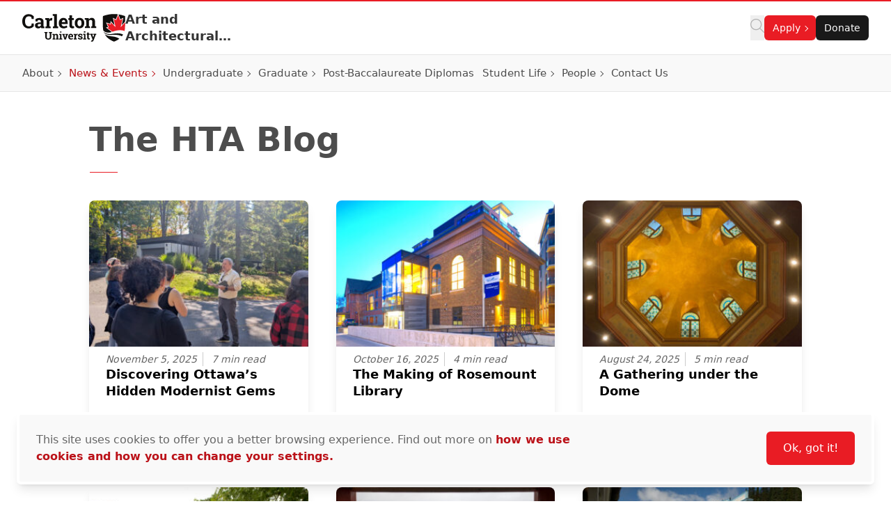

--- FILE ---
content_type: image/svg+xml
request_url: https://cdn.carleton.ca/rds/assets/cu-logos/cu-logo-color-vertical-outlined.svg
body_size: 8078
content:
<svg width="120" height="99" viewBox="0 0 120 99" fill="none" xmlns="http://www.w3.org/2000/svg">
<path d="M18.539 62.1091L15.1763 62.1189L14.7028 59.1143C14.257 58.6715 13.6953 58.3218 13.0183 58.0654C12.3409 57.8094 11.5423 57.6823 10.6231 57.6849C8.66009 57.6908 7.15135 58.4082 6.09678 59.837C5.04199 61.2658 4.51814 63.1268 4.52478 65.4202L4.52718 66.2106C4.53401 68.5038 5.06633 70.3671 6.12433 71.7995C7.18227 73.2332 8.67202 73.9462 10.5937 73.9404C11.482 73.9383 12.2951 73.8065 13.0331 73.546C13.7708 73.2861 14.3407 72.9329 14.7422 72.4872L15.1984 69.4795L18.561 69.4697L18.5742 73.9324C17.6679 74.9891 16.5109 75.8314 15.1027 76.4609C13.6943 77.0897 12.1172 77.4073 10.3713 77.4127C7.34458 77.4217 4.86198 76.3804 2.92391 74.2887C0.986072 72.1971 0.0120087 69.5092 0.00246056 66.2238L7.02708e-05 65.4646C-0.00942559 62.1898 0.943478 59.4958 2.85855 57.3827C4.77386 55.2694 7.25508 54.2086 10.3028 54.1995C12.0484 54.1942 13.6249 54.507 15.0318 55.1387C16.4384 55.7697 17.6033 56.6055 18.5258 57.6464L18.539 62.1091ZM26.989 74.1074C27.652 74.1053 28.2547 73.9607 28.7964 73.6729C29.338 73.3845 29.759 73.0241 30.0592 72.5911L30.0517 70.104L27.8059 70.1107C26.8716 70.1138 26.1639 70.3347 25.6827 70.7724C25.2018 71.2111 24.9621 71.7374 24.9639 72.3501C24.9656 72.903 25.1451 73.334 25.503 73.6445C25.8604 73.955 26.3559 74.1095 26.989 74.1074ZM30.811 77.0352C30.6894 76.7644 30.5831 76.4858 30.4919 76.1995C30.4006 75.9132 30.3293 75.6255 30.2782 75.3334C29.7575 75.938 29.1233 76.4277 28.3759 76.8015C27.6285 77.1748 26.7725 77.3637 25.8079 77.3668C24.2103 77.3714 22.9403 76.9405 21.9983 76.0744C21.056 75.2079 20.583 74.026 20.5783 72.5288C20.574 71.0015 21.1834 69.8193 22.4069 68.9815C23.6302 68.1437 25.4276 67.7215 27.799 67.7144L30.0448 67.7076L30.0399 66.1099C30.0376 65.3262 29.8097 64.7191 29.3563 64.2883C28.903 63.8576 28.2341 63.6434 27.3501 63.646C26.8474 63.6475 26.4005 63.707 26.0089 63.8237C25.6173 63.9403 25.3012 64.0796 25.0607 64.241L24.7792 65.9901L21.4635 65.9999L21.4678 62.3824C22.2701 61.8376 23.1908 61.3776 24.2296 61.0027C25.2684 60.6281 26.4007 60.4386 27.6267 60.4349C29.6464 60.4291 31.288 60.9193 32.5521 61.9048C33.816 62.8911 34.4509 64.2986 34.4563 66.1274L34.4761 72.8645C34.4769 73.1158 34.4799 73.3521 34.4859 73.5729C34.4913 73.7938 34.5096 74.005 34.5405 74.2058L35.8824 74.3829L35.8903 77.0203L30.811 77.0352ZM37.4242 74.3773L39.533 73.9184L39.5031 63.8054L37.1657 63.36L37.1577 60.7074L43.5935 60.6883L43.7964 63.069C44.1756 62.224 44.6664 61.5645 45.2677 61.0903C45.8692 60.6162 46.5668 60.3781 47.3606 60.3758C47.5918 60.375 47.8354 60.392 48.0918 60.4265C48.3482 60.4611 48.5616 60.503 48.7329 60.5524L48.2774 64.5634L46.4685 64.5231C45.8254 64.5252 45.2933 64.6527 44.8721 64.9049C44.4506 65.1575 44.13 65.5149 43.9105 65.9781L43.9339 73.9056L46.0455 74.3521L46.0532 76.9894L37.4321 77.0147L37.4242 74.3773ZM49.301 56.735L49.2931 54.0823L56.0453 54.0624L56.1059 73.8711L58.2325 74.3176L58.2402 76.9549L49.5889 76.9801L49.5809 74.3428L51.7047 73.8839L51.6535 57.1801L49.301 56.735ZM66.9461 63.7103C66.1322 63.7127 65.4898 64.026 65.0195 64.6506C64.5491 65.275 64.26 66.0945 64.1526 67.1097L64.1979 67.1847L69.5937 67.1688L69.5927 66.7769C69.5899 65.8429 69.3692 65.0973 68.9306 64.5409C68.4918 63.9846 67.8301 63.7076 66.9461 63.7103ZM66.9462 77.2443C64.5949 77.251 62.7134 76.5028 61.3025 74.9998C59.8912 73.4968 59.1822 71.5844 59.1754 69.2636L59.1737 68.6607C59.1664 66.239 59.826 64.2423 61.153 62.671C62.4796 61.0998 64.2634 60.3156 66.5042 60.3191C68.7047 60.3124 70.4146 60.9707 71.6345 62.2936C72.854 63.6161 73.4675 65.4081 73.4743 67.669L73.4813 70.0653L63.7448 70.0942L63.7146 70.1843C63.7984 71.2594 64.16 72.1425 64.8003 72.834C65.4403 73.5257 66.308 73.8696 67.4033 73.8664C68.3779 73.8634 69.1866 73.7635 69.8289 73.5652C70.4716 73.3675 71.1739 73.0565 71.9366 72.6322L73.1353 75.3417C72.4635 75.8761 71.5933 76.3257 70.5241 76.6908C69.4551 77.0553 68.2623 77.2401 66.9462 77.2443ZM80.7219 56.1898L80.7338 60.5746L83.5974 60.5661L83.6067 63.6558L80.743 63.6643L80.7675 71.9695C80.7693 72.6023 80.9014 73.054 81.1634 73.3242C81.4253 73.5951 81.7774 73.7295 82.2195 73.728C82.521 73.7275 82.7849 73.714 83.0107 73.6883C83.2369 73.6625 83.4903 73.6188 83.7714 73.5575L84.1576 76.7371C83.6659 76.889 83.1788 77.0039 82.6968 77.0805C82.2146 77.1573 81.6922 77.1964 81.1297 77.1985C79.6123 77.2025 78.4429 76.7891 77.6216 75.9575C76.8001 75.126 76.3868 73.8057 76.3815 71.9973L76.3569 63.6774L74.8264 63.6843L74.8171 60.5946L76.3478 60.5876L76.3359 56.203L80.7219 56.1898ZM89.4463 68.8677C89.4508 70.3548 89.7154 71.5478 90.2406 72.4453C90.7658 73.3433 91.611 73.7903 92.7768 73.7866C93.9122 73.7831 94.7425 73.3289 95.2671 72.4227C95.7921 71.5169 96.0524 70.3254 96.0481 68.8481L96.0471 68.5315C96.0426 67.0845 95.7729 65.9052 95.2376 64.9919C94.7023 64.0793 93.862 63.6246 92.7166 63.628C91.5712 63.6313 90.7383 64.0912 90.2188 65.0069C89.6987 65.9232 89.441 67.1041 89.4454 68.5511L89.4463 68.8677ZM85.0444 68.5642C85.0372 66.1327 85.712 64.1387 87.0688 62.5822C88.4258 61.0259 90.305 60.244 92.7065 60.2368C95.1181 60.2297 97.0068 60.998 98.3731 62.541C99.7392 64.0846 100.426 66.0773 100.433 68.5186L100.434 68.8353C100.441 71.2873 99.7662 73.2861 98.4094 74.833C97.0524 76.3787 95.1781 77.1558 92.7868 77.1629C90.3652 77.1701 88.4714 76.4044 87.1053 74.8664C85.739 73.3274 85.0524 71.3326 85.0452 68.8808L85.0444 68.5642ZM101.559 74.1811L103.668 73.7222L103.638 63.6092L101.3 63.1638L101.292 60.5112L107.728 60.4922L107.931 62.8279C108.471 61.9923 109.137 61.3421 109.93 60.8776C110.722 60.4131 111.61 60.1793 112.596 60.1763C114.243 60.1714 115.531 60.6852 116.458 61.7173C117.386 62.7495 117.853 64.371 117.859 66.5818L117.881 73.68L119.992 74.1265L120 76.7639L111.59 76.7891L111.582 74.1517L113.464 73.6935L113.444 66.6099C113.44 65.5146 113.217 64.7389 112.773 64.2829C112.33 63.8269 111.661 63.6005 110.767 63.6029C110.184 63.6048 109.662 63.7245 109.2 63.9619C108.739 64.1995 108.353 64.5348 108.043 64.9678L108.068 73.7094L109.848 74.1569L109.856 76.7942L101.567 76.8185L101.559 74.1811ZM23.0985 83.1671L23.1028 84.6418L21.7963 84.8976L21.8152 91.2661C21.8175 92.0709 22.0356 92.672 22.4698 93.0704C22.904 93.4683 23.4982 93.6658 24.2523 93.6634C25.0176 93.6614 25.6175 93.4616 26.0522 93.0632C26.4868 92.6659 26.703 92.0614 26.7005 91.2513L26.6817 84.8828L25.382 84.6352L25.3777 83.1605L30.4305 83.1457L30.4348 84.6204L29.1285 84.8756L29.1473 91.2441C29.1514 92.6129 28.7033 93.6706 27.8033 94.4158C26.9033 95.1615 25.7214 95.5364 24.2578 95.5408C22.7999 95.5455 21.6215 95.1771 20.7225 94.4368C19.8238 93.6968 19.3724 92.642 19.3683 91.2732L19.3495 84.9047L18.0497 84.6571L18.0455 83.1824L19.3444 83.1786L21.7911 83.1715L23.0985 83.1671ZM31.1075 93.8782L32.2799 93.6233L32.2632 88.001L30.9637 87.7534L30.9594 86.2782L34.5375 86.2677L34.6504 87.5663C34.9505 87.1017 35.3208 86.7405 35.7615 86.482C36.2021 86.2233 36.6961 86.0936 37.2436 86.0922C38.1597 86.0893 38.8757 86.3751 39.3914 86.9485C39.9069 87.5224 40.1666 88.4241 40.1702 89.6531L40.1819 93.5999L41.3557 93.8476L41.36 95.3141L36.6843 95.328L36.68 93.8614L37.7268 93.6071L37.715 89.6689C37.7133 89.0601 37.589 88.6288 37.3425 88.375C37.0959 88.1221 36.7241 87.9956 36.2269 87.9971C35.9029 87.9982 35.6125 88.0649 35.356 88.1971C35.0994 88.3287 34.8848 88.5153 34.7124 88.7561L34.7269 93.6161L35.7163 93.8643L35.7206 95.3309L31.1118 95.3446L31.1075 93.8782ZM45.6593 84.0646L43.2123 84.0718L43.2068 82.2364L45.6538 82.2293L45.6593 84.0646ZM42.0598 93.8456L43.2405 93.5909L43.2238 87.9685L41.9158 87.721L41.9116 86.2458L45.6657 86.2348L45.6874 93.5837L46.8612 93.8314L46.8656 95.298L42.0641 95.3122L42.0598 93.8456ZM51.1182 87.6923L50.2638 87.8541L51.4741 91.9063L51.6359 92.7603H51.6862L51.8597 91.9054L53.0291 87.8545L52.1572 87.6894L52.1529 86.2143L56.2672 86.2019L56.2715 87.6771L55.4842 87.8048L52.8332 95.2793L50.4953 95.2859L47.7918 87.8278L47.0037 87.7047L46.9994 86.2296L51.1139 86.2172L51.1182 87.6923ZM60.6898 87.9061C60.2372 87.9075 59.8802 88.0816 59.6187 88.4284C59.3571 88.7757 59.1965 89.2313 59.1368 89.7957L59.1621 89.8377L62.162 89.8291L62.1613 89.6112C62.1598 89.0915 62.037 88.6769 61.7931 88.3678C61.5493 88.0582 61.1813 87.9046 60.6898 87.9061ZM60.93 95.43C59.6228 95.4338 58.5767 95.0183 57.7922 94.1825C57.0076 93.3471 56.6134 92.2837 56.6096 90.9932L56.6087 90.6583C56.6046 89.312 56.9714 88.2018 57.7091 87.3278C58.4467 86.4548 59.4384 86.0183 60.6842 86.0206C61.9077 86.0168 62.8584 86.3827 63.5366 87.1179C64.2146 87.8535 64.5557 88.8497 64.5593 90.1068L64.5632 91.4392L59.15 91.4551L59.1334 91.5051C59.1799 92.1029 59.3809 92.5943 59.7369 92.9783C60.0927 93.3628 60.5751 93.5542 61.1842 93.5522C61.7259 93.5503 62.1756 93.495 62.5327 93.3848C62.8898 93.2751 63.2805 93.1019 63.7043 92.8662L64.3708 94.3724C63.9974 94.6696 63.5135 94.9195 62.9192 95.1228C62.3249 95.3255 61.6617 95.4282 60.93 95.43ZM65.5353 93.7726L66.7077 93.5179L66.691 87.8955L65.3914 87.648L65.387 86.1728L68.9652 86.1623L69.0779 87.4857C69.2888 87.0163 69.5616 86.6494 69.896 86.3855C70.2305 86.1222 70.6181 85.9901 71.0596 85.9886C71.188 85.9882 71.3236 85.9978 71.4661 86.0168C71.6086 86.0364 71.7272 86.0592 71.8224 86.0869L71.5692 88.3168L70.5637 88.2944C70.206 88.2953 69.9102 88.3664 69.676 88.5066C69.4418 88.6469 69.2635 88.8458 69.1414 89.103L69.1544 93.5107L70.3283 93.7589L70.3326 95.2253L65.5395 95.2392L65.5353 93.7726ZM79.5843 89.2471L77.942 89.2518L77.6788 88.1217C77.5108 87.9881 77.2996 87.8769 77.0451 87.7882C76.7906 87.6994 76.5097 87.6555 76.2027 87.6564C75.7724 87.6579 75.432 87.7553 75.1812 87.9485C74.9303 88.1422 74.8053 88.3845 74.8062 88.6752C74.807 88.9489 74.9278 89.176 75.1686 89.3563C75.4092 89.5376 75.8902 89.6969 76.6112 89.8338C77.7348 90.0543 78.5681 90.3802 79.1114 90.8114C79.6544 91.2432 79.9272 91.8385 79.9294 92.5981C79.9318 93.4139 79.5832 94.0809 78.8838 94.5994C78.184 95.1185 77.2617 95.3794 76.1166 95.3832C75.4182 95.3852 74.7767 95.285 74.1925 95.0827C73.608 94.8805 73.0891 94.5904 72.6355 94.2116L72.6043 92.1754L74.3137 92.1706L74.6525 93.3513C74.798 93.4735 74.9967 93.5638 75.2482 93.6219C75.4998 93.6792 75.7624 93.7082 76.0361 93.7073C76.5334 93.7059 76.9115 93.6158 77.1708 93.4358C77.4299 93.256 77.5591 93.0132 77.5582 92.7059C77.5576 92.4378 77.4255 92.206 77.1623 92.0113C76.8991 91.8166 76.4154 91.6449 75.7112 91.4961C74.6435 91.2813 73.8368 90.9612 73.2908 90.5353C72.7448 90.1092 72.4708 89.528 72.4686 88.7905C72.4664 88.0311 72.7772 87.375 73.4013 86.8226C74.0253 86.2706 74.9157 85.9929 76.072 85.9897C76.7759 85.9872 77.4424 86.0803 78.0714 86.2682C78.7005 86.4566 79.1941 86.6981 79.5525 86.9929L79.5843 89.2471ZM84.5547 83.9448L82.1077 83.952L82.1022 82.1167L84.5492 82.1095L84.5547 83.9448ZM80.9552 93.7264L82.1359 93.4712L82.1192 87.8487L80.8114 87.6012L80.807 86.126L84.5611 86.1151L84.5828 93.464L85.7567 93.7121L85.761 95.1786L80.9595 95.193L80.9552 93.7264ZM89.7679 83.8781L89.7746 86.0983L91.3667 86.0936L91.3717 87.8116L89.7795 87.8163L89.7932 92.4335C89.7942 92.7855 89.8677 93.037 90.0133 93.1873C90.1591 93.3375 90.3546 93.4125 90.6006 93.4116C90.7682 93.4111 90.9148 93.4033 91.0405 93.3895C91.1662 93.3753 91.3071 93.3509 91.4636 93.317L91.6782 95.0846C91.4047 95.169 91.1339 95.2325 90.8659 95.2755C90.5978 95.3179 90.3075 95.3399 89.9947 95.3408C89.151 95.3433 88.5009 95.1133 88.0443 94.651C87.5875 94.1886 87.3578 93.4544 87.3548 92.4492L87.341 87.8235L86.4973 87.8278L86.4923 86.1098L87.3361 86.1055L87.3294 83.8851L89.7679 83.8781ZM101.954 87.5377L101.108 87.6656L97.7995 96.4991C97.5387 97.1532 97.1899 97.7023 96.7528 98.1446C96.3155 98.5873 95.6555 98.8101 94.7729 98.813C94.5662 98.8135 94.372 98.7973 94.1903 98.7638C94.0086 98.7309 93.7948 98.6842 93.549 98.6236L93.8285 96.8374C93.9068 96.8489 93.9879 96.8593 94.0717 96.8708C94.1555 96.8813 94.228 96.887 94.2895 96.887C94.6973 96.8856 95.0098 96.7854 95.2272 96.5865C95.4445 96.3875 95.6113 96.1395 95.7278 95.8436L96.0024 95.1557L93.1059 87.698L92.2593 87.5663L92.255 86.0913L96.6961 86.0778L96.7004 87.553L95.6869 87.7237L96.9379 91.34L97.0655 91.9932L97.1159 92.0013L98.5361 87.7152L97.5132 87.5506L97.5089 86.0755L101.95 86.0626L101.954 87.5377ZM78.09 14.2245L70.905 21.9731L74.011 8.41905L69.8743 10.6091L66.7724 2.1719L63.6705 10.6091L59.5338 8.41905L62.6399 21.9731L55.3016 14.0592L54.825 17.5148L48.808 15.76L51.5849 22.3235L49.0358 23.0188L57.6349 29.4398C67.418 25.6664 73.5551 26.7625 77.1512 28.2203C76.6219 30.2867 75.8392 32.2079 74.8053 33.9817C74.5159 33.8229 74.2123 33.6692 73.8902 33.5231C72.6405 32.9565 71.1388 32.4969 69.3323 32.229C68.6375 32.1258 67.8957 32.0524 67.1083 32.0107C66.8886 31.9991 66.6653 31.9901 66.4381 31.9837C66.0058 31.9715 65.5596 31.9692 65.0994 31.9771C63.0681 32.012 60.7648 32.2478 58.1475 32.7497C58.0489 32.7687 57.9528 32.7846 57.8553 32.8024C57.3798 32.8887 56.9165 32.9611 56.465 33.0201C49.8944 33.8794 45.8388 31.9339 43.4069 29.7149C43.1542 28.9876 42.9372 28.2504 42.7582 27.5032C45.1961 30.0473 49.4924 32.2761 56.6132 29.8144L46.9932 22.631L50.3392 21.7186L47.221 14.3476L54.0663 16.3442L54.6617 12.0286L60.99 18.8533L58.2006 6.68197L63.1749 9.31548L66.2075 1.06753C66.6061 1.12004 67.0038 1.17751 67.4006 1.23942L70.3698 9.31548L75.344 6.68197L72.5549 18.8533L78.095 12.8786L78.09 14.2245Z" fill="white"/>
<path d="M56.5887 34.5483C49.8119 35.09 45.9916 33.2 43.8367 30.8593C44.1858 31.7183 44.586 32.563 45.0387 33.3924C45.0625 33.4359 45.0873 33.4782 45.1114 33.5214C47.1295 35.0029 50.5198 36.4089 56.2164 36.8699C62.1963 37.3539 66.1304 38.9641 68.7171 40.8087C70.2819 39.6013 71.653 38.275 72.8288 36.8321C69.9006 35.1626 64.9499 33.88 56.5887 34.5483Z" fill="white"/>
<path d="M45.1114 33.5214C48.3458 39.3696 53.5431 42.6828 59.5498 45.2958C59.9065 45.451 60.2947 45.4591 60.6494 45.2958C62.4108 44.4796 64.3674 43.6663 66.0179 42.6607C66.9733 42.0778 67.8728 41.4602 68.7171 40.8087C66.1304 38.9641 62.1963 37.3539 56.2164 36.8699C50.5198 36.4089 47.1295 35.0029 45.1114 33.5214ZM58.1475 32.7498C50.5765 34.202 46.0407 32.1202 43.4077 29.7172C43.5411 30.1006 43.6832 30.4816 43.8367 30.8593C45.9916 33.2 49.8119 35.09 56.5887 34.5483C64.9499 33.88 69.9006 35.1626 72.8288 36.8321C73.5659 35.9274 74.2256 34.9766 74.8066 33.9795C71.6014 32.2197 66.4348 31.1603 58.1475 32.7498ZM75.344 6.68198L72.5549 18.8533L78.095 12.8786C78.1024 10.1638 78.0979 7.44883 78.1238 4.735C78.1298 4.24127 78.0129 3.96515 77.4929 3.7879C74.1906 2.65493 70.8312 1.77483 67.4006 1.23943L70.3698 9.31548L75.344 6.68198Z" fill="#211D1D"/>
<path d="M56.6132 29.8144L46.9931 22.631L50.3392 21.7186L47.2209 14.3476L54.0663 16.3442L54.6617 12.0287L60.9899 18.8533L58.2006 6.68198L63.1749 9.31548L66.2074 1.06753C65.3746 0.957813 64.5378 0.867947 63.6963 0.801203C56.5722 0.236937 49.6699 1.35541 42.9409 3.69515C42.2899 3.92282 42.0663 4.21305 42.0742 4.90428C42.1126 7.95745 42.1106 14.0678 42.1106 14.0678C42.1106 16.8207 42.0823 19.5736 42.1166 22.3265C42.1394 24.1007 42.3565 25.8274 42.7587 27.5052C45.1963 30.0496 49.493 32.2759 56.6132 29.8144Z" fill="#211D1D"/>
<path d="M77.1528 28.221C77.6083 26.4404 77.8756 24.5522 77.9464 22.5542C78.0453 19.7792 78.0773 17.0022 78.09 14.2245L70.905 21.9731L74.0111 8.41906L69.8743 10.6091L66.7724 2.1719L63.6705 10.6091L59.5339 8.41906L62.6399 21.9731L55.3016 14.0592L54.825 17.5148L48.808 15.76L51.5849 22.3235L49.0358 23.0188L57.635 29.4398C67.4193 25.6657 73.5568 26.7628 77.1528 28.221Z" fill="#E91D27"/>
<path d="M60.047 0C54.4207 0 48.5926 1.03448 42.7246 3.07485C41.797 3.39944 41.4064 3.94843 41.4177 4.9112C41.4555 7.92611 41.4538 14.0069 41.4538 14.0678C41.4538 14.9239 41.4511 15.7798 41.4484 16.6356C41.4425 18.5031 41.4363 20.4341 41.46 22.3359C41.4831 24.1361 41.7048 25.9257 42.1189 27.6549C42.1192 27.6562 42.1195 27.6575 42.1199 27.6587C42.12 27.6591 42.12 27.6596 42.1201 27.66C42.3019 28.4181 42.5261 29.1826 42.7867 29.9323C42.788 29.936 42.7893 29.9396 42.7907 29.9433C42.8317 30.0549 42.8685 30.1561 42.903 30.2507C43.0167 30.5623 43.1065 30.8085 43.2285 31.1087C43.5876 31.9922 44.0028 32.867 44.4626 33.7093C44.4774 33.7363 44.4926 33.7632 44.5079 33.7901C44.5176 33.8071 44.5273 33.8241 44.5368 33.8413C46.1039 36.6745 48.1826 39.0636 50.8916 41.1453C53.1485 42.8794 55.817 44.3906 59.2893 45.9012C59.5546 46.0165 59.8302 46.075 60.1086 46.075C60.3914 46.075 60.666 46.0146 60.9248 45.8954C61.3044 45.7196 61.6837 45.548 62.0855 45.3664C63.5344 44.7111 65.0327 44.0336 66.3609 43.2243C67.33 42.6331 68.2582 41.9963 69.1198 41.3314C70.7172 40.099 72.137 38.7256 73.3398 37.2492C74.095 36.3225 74.7788 35.3366 75.3721 34.3191C75.3735 34.3166 75.3751 34.3141 75.3765 34.3117C76.4288 32.5054 77.2365 30.5272 77.7777 28.4314C77.7828 28.4164 77.7873 28.401 77.7912 28.3854C78.2596 26.5546 78.5334 24.6008 78.605 22.5787C78.7126 19.5615 78.7385 16.5309 78.7489 14.2277L78.7542 12.8812C78.7561 12.1256 78.7573 11.3707 78.7583 10.6159C78.7612 8.68956 78.7642 6.69765 78.7828 4.74048C78.789 4.2252 78.6845 3.49936 77.7079 3.16629C74.1695 1.95233 70.8313 1.10959 67.5037 0.590385C67.0945 0.526516 66.6879 0.467869 66.295 0.416145C65.4334 0.302639 64.5771 0.211857 63.7498 0.14629C62.5246 0.0492401 61.2789 0 60.047 0ZM60.047 0.655697C61.2576 0.655697 62.4746 0.70298 63.6979 0.799896C64.5395 0.866642 65.3765 0.956509 66.2093 1.06623C66.6081 1.11874 67.0058 1.17621 67.4026 1.23812C70.8337 1.77365 74.1935 2.65388 77.4962 3.78685C78.0163 3.96423 78.1331 4.24035 78.1271 4.73421C78.1013 7.4483 78.1056 10.1636 78.0985 12.8787L78.0934 14.2247C78.0806 17.0028 78.0487 19.7803 77.9497 22.5555C77.879 24.5538 77.6115 26.4421 77.1561 28.2231C77.1555 28.2228 77.155 28.2226 77.1545 28.2224C76.6254 30.288 75.8428 32.2089 74.8096 33.9822C74.8095 33.9824 74.8094 33.9826 74.8093 33.9828C74.8089 33.9833 74.8086 33.9839 74.8083 33.9845H74.8082C74.2275 34.9809 73.5681 35.9311 72.8316 36.8352C71.6556 38.2782 70.2844 39.6047 68.7194 40.8122C67.8749 41.4639 66.9752 42.0816 66.0198 42.6645C64.369 43.6702 62.4123 44.4836 60.6506 45.2998C60.4755 45.3804 60.2922 45.4193 60.1086 45.4193C59.9202 45.4193 59.7316 45.3785 59.551 45.2998C53.5435 42.6866 48.3456 39.3729 45.1107 33.5242C45.0867 33.4808 45.0619 33.4386 45.0381 33.395C44.5853 32.5656 44.185 31.7207 43.8359 30.8617C43.6823 30.4839 43.5815 30.1941 43.406 29.7171C43.1534 28.9903 42.9367 28.2538 42.7578 27.5072C42.7578 27.507 42.7578 27.507 42.7577 27.5069L42.7573 27.5052C42.3554 25.8278 42.1383 24.1015 42.1155 22.3278C42.0813 19.5745 42.1095 16.8213 42.1095 14.0681C42.1095 14.0681 42.1116 7.95706 42.0732 4.90349C42.0653 4.21214 42.289 3.92191 42.94 3.69411C48.5143 1.75588 54.2074 0.655697 60.047 0.655697Z" fill="white"/>
</svg>
